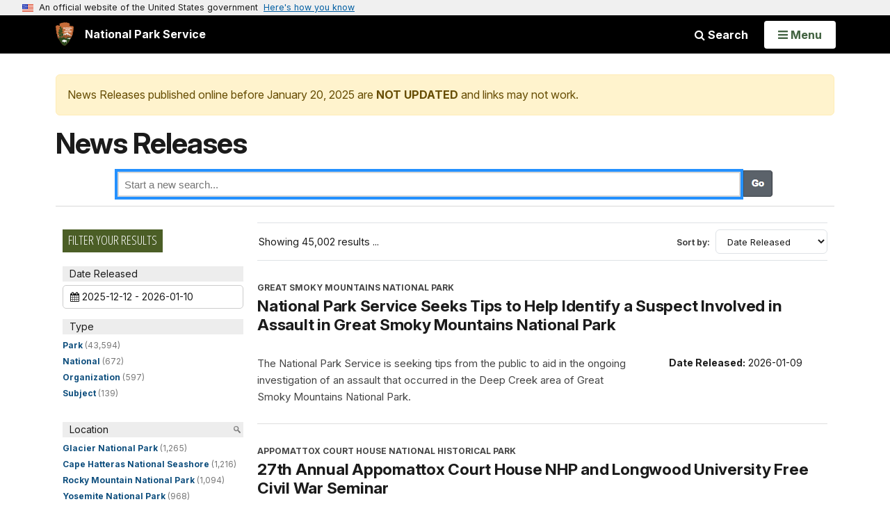

--- FILE ---
content_type: text/css
request_url: https://www.nps.gov/common/commonspot/customcf/search/style/search-solrstrap.css
body_size: 968
content:

/* FACETS */

#search-facets {
	margin-top:20px;
}

#solrstrap-facets ul { list-style:none; padding:8px 0 10px 0; }
#solrstrap-facets li { font-size: 0.75rem; color: #777; line-height: 1.25; margin-bottom: 0.5rem; }
#solrstrap-facets a, #solrstrap-facets a:visited, #solrstrap-facets a:hover { color: #0f4f7e; font-weight:700; }
#solrstrap-facets a, #solrstrap-facets a:visited { text-decoration: none; }
#solrstrap-facets a:hover { text-decoration: underline; }

#solrstrap-facets .facetSearchOpenIcon {
	background: url("/common/commonspot/customcf/search/images/ic_search.png") no-repeat scroll 0 0 transparent;
	float: right;
	height: 12px;
	margin-right: 4px;
	margin-top:-17px;
	width: 10px;
	cursor: pointer;
}

#solrstrap-facets .facetSearchArea {
	background-color: #ededed;
	width: 100%;
	display: block;
}

#solrstrap-facets .facetSearchArea input {
	font-size:80%;
	width: 90%;
	margin: 0 3px 5px 5px;

}

#solrstrap-facets .facetSearchCloseIcon {
	display:inline;
	font-size:80%;
	cursor: pointer;
}

#solrstrap-facets li.limitMore {
	background: transparent url("/common/commonspot/customcf/search/images/icon_sprite.png") no-repeat scroll 0 0;
	height: 15px;
	padding-left: 19px;
	overflow: hidden;
	position: relative;
	vertical-align: text-bottom;
	margin-top:5px;
}

#search-facets div.nav-title {
    background-color: #ededed;
    width: 100%;
    display: block;
    padding: 0 0 0 10px;
    margin: 10px 0 0 0;
    font-size: 0.875rem;
}

.dateRangeField {
	background: #fff; 
	cursor: pointer; 
	margin-bottom:15px;  
	padding: 5px 10px; 
	border: 1px solid #ccc; 
	width: 100%; 
	font-size: 0.875rem; 
	margin-top:5px; 
	border-radius: 5px;
}

.subtitleMsg {
	padding: 10px 4px 10px 0px;
	color: #767676;
	font-size: 16px;
}

.subtitleMsg  p {
	margin-top: 0em;
	margin-bottom: .9em;
}

/* RESULTS */

#noResultsMsg {
	padding-top:22px;
	padding-bottom:40px;		
	font-size:15px;
	text-align:center;
	color:#4E483E;
}

#searchingMsg {
	padding-bottom:40px;
	font-size:15px;
	text-align:center;
	padding-top:22px;
	color:#4E483E;
}

.ListingMeta ul {
	list-style: none;
}

.ListingMeta span {
	font-weight: bold;
}

.entry:not(:first-child),
.entry:not([offset="0"])
  { border-top: 1px solid #ddd; padding-top:30px; margin-bottom:10px; }

.resultAreaHelperMsg {
	/*border-bottom:1px solid #D8D8D8;*/
	padding:15px 20px 10px 20px;
	margin: 0px 25px 5px 0px;
	color:#767676;
	font-size:11px;
}

/* SEARCH BOX */

.search-form {
	height:70px;
	margin:0 auto;
	margin-bottom:13px;    
	border-bottom:1px solid #d8d8d8;
	padding-bottom:10px;
	margin-top:-20px;
	text-align: center;
}

.search-form form input[type=text] {
	border: 2px solid #D8D8D8;
	padding-left: 8px;
	width:80%;
	height:36px;
	margin-top:20px;
	font:15px Arial, Helvetica, sans-serif; line-height: 1.5em; color:#777777;
}

.search-form form input[type=submit] {
	background: transparent url("/common/commonspot/customcf/search/images/search_button.gif") no-repeat;
	cursor:pointer;
	width: 42px;
	height: 40px;
	text-indent: -1000em;
}

.search-form form label {
    display:none;
}


--- FILE ---
content_type: text/plain;charset=utf-8
request_url: https://www.nps.gov/solr/?fl=Type,Abstract,Image_URL,Image_Alt_Text,Title,Sites_Item,Series,Date_Released,Organization,PageURL&defType=edismax&fq=-Date_Released:[NOW%20TO%20*]&fq=Category:%22News%22&json.wrf=jQuery36108812951146098493_1768097762312&rows=20&wt=json&q=*&start=0&sort=Date_Released%20desc&facet=true&facet.mincount=1&facet.limit=-1&facet.sort=count&facet.method=enum&facet.field=Type&facet.field=Parks_Item&facet.field=Organizations_Item&_=1768097762313
body_size: 12005
content:
jQuery36108812951146098493_1768097762312({
  "responseHeader":{
    "status":0,
    "QTime":29,
    "params":{
      "facet.field":["Type",
        "Parks_Item",
        "Organizations_Item"],
      "fl":"Type,Abstract,Image_URL,Image_Alt_Text,Title,Sites_Item,Series,Date_Released,Organization,PageURL",
      "start":"0",
      "fq":["-Date_Released:[NOW TO *]",
        "Category:\"News\""],
      "sort":"Date_Released desc",
      "rows":"20",
      "q":"*",
      "facet.limit":"-1",
      "defType":"edismax",
      "json.wrf":"jQuery36108812951146098493_1768097762312",
      "facet.method":"enum",
      "facet.mincount":"1",
      "wt":"json",
      "facet":"true",
      "facet.sort":"count",
      "_":"1768097762313"}},
  "response":{"numFound":45002,"start":0,"numFoundExact":true,"docs":[
      {
        "Type":["Park"],
        "Title":"National Park Service Seeks Tips to Help Identify a Suspect Involved in Assault in Great Smoky Mountains National Park",
        "PageURL":"/grsm/learn/news/national-park-service-seeks-tips-to-help-identify-a-suspect-involved-in-assault-in-great-smoky-mountains-national-park.htm",
        "Abstract":"The National Park Service is seeking tips from the public to aid in the ongoing investigation of an assault that occurred in the Deep Creek area of Great Smoky Mountains National Park.",
        "Date_Released":"2026-01-09T13:59:00Z",
        "Sites_Item":["Great Smoky Mountains National Park"]},
      {
        "Type":["Park"],
        "Title":"27th Annual Appomattox Court House NHP and Longwood University Free Civil War Seminar",
        "PageURL":"/apco/learn/news/seminar-2026.htm",
        "Abstract":" Join the National Park Service and Longwood University on Saturday, February 7, 2026, for a free, day-long seminar in the Jarman Auditorium at Longwood University, Farmville, VA.",
        "Date_Released":"2026-01-09T07:00:00Z",
        "Sites_Item":["Appomattox Court House National Historical Park"]},
      {
        "Type":["Park"],
        "Title":"National Park Service Announces Closure, Construction at the World War II Memorial",
        "PageURL":"/nama/learn/news/wwiifountain.htm",
        "Abstract":"The National Park Service announced today the World War II Memorial will close on January 9 ahead of a construction project to modernize fountains and lighting at the memorial. The work will address aging infrastructure, improve reliability, and enhance the appearance of one of the nation’s most visited memorials.",
        "Date_Released":"2026-01-08T16:41:00Z",
        "Image_URL":"/nama/learn/news/images/Lincoln-WWII-summer-NPS-Photo-NSA-small.JPG",
        "Image_Alt_Text":"Ornamental fountain among granite columns, with collonaded building in the distance",
        "Sites_Item":["National Mall and Memorial Parks"]},
      {
        "Type":["Park"],
        "Title":"Kīlauea Overlook closed to protect nesting nēnē family",
        "PageURL":"/havo/learn/news/20260108-kilauea-overlook-closed.htm",
        "Abstract":"The Kīlauea Overlook parking lot is temporarily closed effective immediately to protect a nesting nēnē (Hawaiian geese) family with two goslings. The closure includes the parking lot, surrounding areas, and the pit toilet. The action is intended to prevent vehicle strikes and reduce disturbance to the birds.",
        "Date_Released":"2026-01-08T15:53:00Z",
        "Sites_Item":["Hawaiʻi Volcanoes National Park"]},
      {
        "Type":["National"],
        "Title":"National Park Service Advancing Major Park Beautification and Infrastructure Improvements across Washington, D.C. ",
        "PageURL":"/orgs/1207/dc-beautifcation-january-2026.htm",
        "Abstract":"The National Park Service is undertaking a comprehensive effort to restore fountains, rehabilitate historic landscapes and address aging park infrastructure across Washington, D.C. ",
        "Date_Released":"2026-01-08T15:47:00Z",
        "Image_URL":"/orgs/1207/images/Meridian-Hill-Park_Fountains_KC_15.jpg",
        "Image_Alt_Text":"A classical-style building with a waterfall terrace",
        "Sites_Item":["Office of Communications"]},
      {
        "Type":["Park"],
        "Title":"National Park Service Advancing Major Park Beautification and Infrastructure Improvements across Washington, D.C.",
        "PageURL":"/nama/learn/news/fountainwork.htm",
        "Abstract":"The National Park Service is undertaking a comprehensive effort to restore fountains, rehabilitate historic landscapes and address aging park infrastructure across Washington, D.C. ",
        "Date_Released":"2026-01-08T15:00:00Z",
        "Image_URL":"/nama/learn/news/images/NAMA-Aerial-view-of-Bolivar-fountain-NPS-photo-by-Mike-Litterst-small.JPG",
        "Image_Alt_Text":"A large, empty pool with leaves accumulating on the bottom",
        "Sites_Item":["Franklin Delano Roosevelt Memorial",
          "Korean War Veterans Memorial",
          "National Mall and Memorial Parks",
          "Rock Creek Park",
          "The White House and President's Park",
          "World War II Memorial"]},
      {
        "Type":["Park"],
        "Title":"Joshua Tree National Park west entrance to close for Jan. 12-17 construction",
        "PageURL":"/jotr/learn/news/2026-01-08-west-entrance-closure.htm",
        "Abstract":"The west entrance of Joshua Tree National Park, including the restrooms, will close to inbound and outbound traffic from 6 a.m., Jan. 12 through 7 a.m., Jan. 17. Park Boulevard will also close to vehicle traffic for six miles from the west entrance to Quail Springs Picnic Area. This closure includes the Maze Loop and Bigfoot Trailhead parking areas. Visitors may not drive to or park at these trailheads during the closure. All other park roads are expected to remain open. ",
        "Date_Released":"2026-01-08T14:34:00Z",
        "Sites_Item":["Joshua Tree National Park"]},
      {
        "Type":["Park"],
        "Title":"Big Cypress National Preserve Begins 2026 Prescribed Fire Season",
        "PageURL":"/bicy/learn/news/big-cypress-national-preserve-begins-2026-prescribed-fire-season.htm",
        "Abstract":"National Park Service South Florida Fire & Aviation will conduct a series of prescribed fire operations across Big Cypress National Preserve over the coming months, as weather conditions and other parameters permit. The planned treatment areas cover approximately 81,002 acres in 4 separate burn treatment units, strategically placed throughout the preserve as part of a multi-year fuels treatment plan.",
        "Date_Released":"2026-01-08T11:07:00Z",
        "Image_URL":"/bicy/learn/news/images/20251229_Notification_BICY_AllProposed.jpg",
        "Image_Alt_Text":"Map of FY2026 Proposed Prescribed Fire Treatment Areas",
        "Sites_Item":["Big Cypress National Preserve"]},
      {
        "Type":["Park"],
        "Title":"Winter Pile Burning Operations Planned When Conditions Permit  in Rocky Mountain National Park",
        "PageURL":"/romo/learn/news/winter-pile-burning-operations-planned-when-conditions-permit-in-rocky-mountain-national-park.htm",
        "Abstract":"Fire managers at Rocky Mountain National Park plan to take advantage of favorable winter weather and conditions to conduct pile burning operations in a variety of locations including Deer Mountain, near Lily Lake, near Moraine and Glacier Basin Campgrounds, off Highway 7 in the Wild Basin area and near Allenspark.",
        "Date_Released":"2026-01-07T10:46:00Z",
        "Image_URL":"/romo/learn/news/images/Pile-Burning-near-Deer-Mtn_Oct-2021-Courtesy-RMNP.jpg",
        "Image_Alt_Text":"Fire manager standing near managed active burn pile on Deer Mountain in Rocky Mountain National Park.",
        "Sites_Item":["Rocky Mountain National Park"]},
      {
        "Type":["Park"],
        "Title":"Prescribed Burn planned in Cades Cove on January 7 and 8",
        "PageURL":"/grsm/learn/news/prescribed-burn-planned-in-cades-cove-on-january-7-and-8.htm",
        "Abstract":"The National Park Service (NPS) plans to conduct a prescribed burn in the western portion of Cades Cove in Great Smoky Mountains National Park on January 7 and 8, weather permitting. Fire managers intend to burn approximately 900 acres to restore native meadow habitats, reduce hazardous fuels, prevent the encroachment of woody vegetation and maintain the historic landscape of the cove. ",
        "Date_Released":"2026-01-06T15:00:00Z",
        "Image_URL":"/grsm/learn/news/images/2-2025_NPS_Cades-Cove-Fire.png",
        "Image_Alt_Text":"A large amount of smoke rising over a grassy valley in the winter.",
        "Sites_Item":["Great Smoky Mountains National Park"]},
      {
        "Type":["Park"],
        "Title":"Interpretive Transportation Services Concessioner Selected for National Mall and Memorial Parks",
        "PageURL":"/nama/learn/news/transportationservicescontract.htm",
        "Abstract":"The National Park Service has selected City Sightseeing Washington DC, Inc., dba Big Bus Tours, to provide interpretive transportation services at National Mall and Memorial Parks for the next ten years.",
        "Date_Released":"2026-01-06T11:13:00Z",
        "Sites_Item":["Belmont-Paul Women's Equality National Monument",
          "Dwight D. Eisenhower Memorial",
          "Ford's Theatre National Historic Site",
          "Franklin Delano Roosevelt Memorial",
          "Korean War Veterans Memorial",
          "Lincoln Memorial",
          "Martin Luther King, Jr. Memorial",
          "National Mall and Memorial Parks",
          "Thomas Jefferson Memorial",
          "Vietnam Veterans Memorial",
          "Washington Monument",
          "World War I Memorial",
          "World War II Memorial"]},
      {
        "Type":["Park"],
        "Title":"George Washington Memorial Parkway Installs 14 Freeze-Resistant Fountains Along Mount Vernon Trail ",
        "PageURL":"/gwmp/learn/news/george-washington-memorial-parkway-installs-14-freeze-resistant-fountains-along-mount-vernon-trail.htm",
        "Abstract":"Designed to withstand freezing temperatures, the new stations help keep water available even when winter weather arrives. ",
        "Date_Released":"2026-01-06T10:00:00Z",
        "Image_URL":"/gwmp/learn/news/images/GWMP_Water-Fountains_Park-Ranger_20260105_KGraczyk_003.jpg",
        "Image_Alt_Text":"A park ranger drinks from an outdoor water fountain.",
        "Sites_Item":["George Washington Memorial Parkway"]},
      {
        "Type":["Park"],
        "Title":"Stones River National Battlefield Launches “Stories of Service and Sacrifice” for America 250",
        "PageURL":"/stri/learn/news/servicesacrificenews.htm",
        "Abstract":"Stories of Service and Sacrifice is an America 250 initiative highlighting 250 veterans buried in Stones River National Cemetery.",
        "Date_Released":"2026-01-06T08:09:00Z",
        "Image_URL":"/stri/learn/news/images/SRNC_MemorialDay.jpg",
        "Image_Alt_Text":"American flags decorate national cemetery headstones.",
        "Sites_Item":["Stones River National Battlefield"]},
      {
        "Type":["Park"],
        "Title":"National Park Service Awards New Contract for Food and Retail Services on the National Mall",
        "PageURL":"/nama/learn/news/concessionscontract.htm",
        "Abstract":"The National Park Service has awarded a new contract to operate food, beverage, and retail kiosks on the National Mall to Taste of History LLC. The agreement will take effect on May 1, 2026, and will run for ten years.",
        "Date_Released":"2026-01-05T15:36:00Z",
        "Sites_Item":["National Mall and Memorial Parks"]},
      {
        "Type":["Park"],
        "Title":"Concessioner Selected to Provide Backcountry Lodging in Glacier National Park",
        "PageURL":"/glac/learn/news/concessioner-selected-to-provide-backcountry-lodging-in-glacier-national-park.htm",
        "Abstract":"WEST GLACIER, Mont. [January 5, 2026] – The National Park Service has selected Belton Chalets, Inc. to provide backcountry lodging, food and beverage, and other services at Glacier National Park under concession contract CC-GLAC004-26. The new contract will begin on Jan. 1, 2026, and has a term of 10 years.",
        "Date_Released":"2026-01-05T13:51:00Z",
        "Sites_Item":["Glacier National Park"]},
      {
        "Type":["Subject"],
        "Title":"Traffic Advisory for Today, Jan. 5",
        "PageURL":"/subjects/uspp/traffic-advisory-for-today-jan-5.htm",
        "Abstract":"WASHINGTON – Tonight, there will be a few intermittent road closures for a permitted special event that motorists should take into consideration between approximately 7:30 p.m. and 8:30 p.m.",
        "Date_Released":"2026-01-05T12:00:00Z",
        "Sites_Item":["US Park Police"]},
      {
        "Type":["Park"],
        "Title":"Yellowstone National Park seeks public input on environmental assessment for North Entrance Road Reconstruction Project",
        "PageURL":"/yell/learn/news/26001.htm",
        "Abstract":"The National Park Service (NPS), in cooperation with the Federal Highway Administration (FHWA), is seeking public input on an environmental assessment (EA) for the reconstruction of the new permanent North Entrance Road in Yellowstone National Park. Goals for the new road alignment include continuing to provide year-round access between Gardiner and Cooke City/Silver Gate, Montana, improving the road’s safety, and ensuring long-term visitor access while protecting natural and cultural resources.",
        "Date_Released":"2026-01-05T11:57:00Z",
        "Image_URL":"/yell/learn/news/images/52214525666_b916622777_k.jpg",
        "Image_Alt_Text":"Yellowstone flood event 2022: Impacts to road in Gardner River Canyon from below road level",
        "Sites_Item":["Yellowstone National Park"]},
      {
        "Type":["Park"],
        "Title":"Critical Water Shortage in Chisos Basin, Big Bend National Park",
        "PageURL":"/bibe/learn/news/2026-01-03-critical-water-shortage.htm",
        "Abstract":"Big Bend National Park, Texas—On December 23, 2025, the water pumps at Oak Spring failed completely. These pumps supply water to the Chisos Basin developed area from Oak Spring, the only water source for the Chisos Basin. The park immediately enacted Stage 2 water restrictions to conserve the water stored in the Chisos Basin water tanks.",
        "Date_Released":"2026-01-03T08:00:00Z",
        "Image_URL":"/bibe/learn/news/images/maverick-sign_1.jpg",
        "Image_Alt_Text":"Park entrance sign with the words, Big Bend National Park, Mountains and desert hills in the background.",
        "Sites_Item":["Big Bend National Park"]},
      {
        "Type":["Park"],
        "Title":"Seasonal Closure of State Route 148 Opens Snowmobile Access Through Cedar Breaks National Monument",
        "PageURL":"/cebr/learn/news/2026-seasonal-closure-of-sr-148.htm",
        "Abstract":"State Route 148 through Cedar Breaks National Monument has entered its routine seasonal winter closure due to snowpack. Snowmobile use is now permitted on the designated, marked route that follows the roadway.",
        "Date_Released":"2026-01-02T16:41:00Z",
        "Image_URL":"/cebr/learn/news/images/Road-Closed-Sign.jpeg",
        "Image_Alt_Text":"A \"Road Closed\" sign peaks out over a fresh blanket of snow under a blue sky.",
        "Sites_Item":["Cedar Breaks National Monument"]},
      {
        "Type":["Park"],
        "Title":"January 2026 Flight Notice",
        "PageURL":"/havo/learn/news/20260102-january-2026-flight-notice.htm",
        "Abstract":"Hawaiʻi Volcanoes National Park Announces flight operations for January 2026:",
        "Date_Released":"2026-01-02T12:30:00Z",
        "Sites_Item":["Hawaiʻi Volcanoes National Park"]}]
  },
  "facet_counts":{
    "facet_queries":{},
    "facet_fields":{
      "Type":[
        "Park",43594,
        "National",672,
        "Organization",597,
        "Subject",139],
      "Parks_Item":[
        "Glacier National Park",1265,
        "Cape Hatteras National Seashore",1216,
        "Rocky Mountain National Park",1094,
        "Yosemite National Park",968,
        "Grand Teton National Park",891,
        "Hawaiʻi Volcanoes National Park",860,
        "Big South Fork National River & Recreation Area",821,
        "Denali National Park & Preserve",812,
        "Point Reyes National Seashore",741,
        "Olympic National Park",727,
        "Chickamauga & Chattanooga National Military Park",602,
        "Zion National Park",561,
        "Everglades National Park",547,
        "Cape Lookout National Seashore",531,
        "Indiana Dunes National Park",529,
        "Natchez Trace Parkway",492,
        "Acadia National Park",479,
        "Great Smoky Mountains National Park",475,
        "Sleeping Bear Dunes National Lakeshore",471,
        "North Cascades National Park",423,
        "Sequoia & Kings Canyon National Parks",421,
        "Mount Rainier National Park",417,
        "Cape Cod National Seashore",406,
        "Grand Canyon National Park",397,
        "Death Valley National Park",380,
        "Gateway National Recreation Area",379,
        "New River Gorge National Park & Preserve",379,
        "Channel Islands National Park",369,
        "Yellowstone National Park",362,
        "Biscayne National Park",354,
        "Ozark National Scenic Riverways",348,
        "Homestead National Historical Park",347,
        "Lassen Volcanic National Park",340,
        "Gettysburg National Military Park",332,
        "Glacier Bay National Park & Preserve",322,
        "Petrified Forest National Park",318,
        "Santa Monica Mountains National Recreation Area",311,
        "Haleakalā National Park",301,
        "Arches National Park",300,
        "Obed Wild & Scenic River",300,
        "Women's Rights National Historical Park",284,
        "Fort Stanwix National Monument",280,
        "Big Bend National Park",279,
        "Wright Brothers National Memorial",272,
        "Whiskeytown National Recreation Area",268,
        "Wrangell - St Elias National Park & Preserve",264,
        "Chesapeake & Ohio Canal National Historical Park",259,
        "Buffalo National River",258,
        "Pictured Rocks National Lakeshore",255,
        "Joshua Tree National Park",238,
        "Golden Gate National Recreation Area",234,
        "Fire Island National Seashore",232,
        "Keweenaw National Historical Park",232,
        "Wind Cave National Park",217,
        "Lake Roosevelt National Recreation Area",215,
        "Redwood National and State Parks",208,
        "Canyonlands National Park",206,
        "Fort Pulaski National Monument",199,
        "Shenandoah National Park",198,
        "Harpers Ferry National Historical Park",196,
        "Theodore Roosevelt National Park",196,
        "Andersonville National Historic Site",195,
        "Fort Sumter and Fort Moultrie National Historical Park",195,
        "Chattahoochee River National Recreation Area",193,
        "Mount Rushmore National Memorial",193,
        "Pipestone National Monument",193,
        "Voyageurs National Park",188,
        "Catoctin Mountain Park",186,
        "Fort Raleigh National Historic Site",186,
        "Pecos National Historical Park",186,
        "Delaware Water Gap National Recreation Area",183,
        "Gulf Islands National Seashore",181,
        "Blue Ridge Parkway",177,
        "National Mall and Memorial Parks",177,
        "Sagamore Hill National Historic Site",172,
        "Glen Canyon National Recreation Area",169,
        "Capitol Reef National Park",167,
        "Bryce Canyon National Park",165,
        "Colorado National Monument",165,
        "Crater Lake National Park",163,
        "Fort Vancouver National Historic Site",160,
        "Cumberland Gap National Historical Park",158,
        "War In The Pacific National Historical Park",156,
        "Flight 93 National Memorial",148,
        "Montezuma Castle National Monument",147,
        "Eisenhower National Historic Site",145,
        "Fort Union National Monument",145,
        "Devils Tower National Monument",144,
        "George Washington Memorial Parkway",144,
        "Abraham Lincoln Birthplace National Historical Park",142,
        "Gateway Arch National Park",142,
        "Katmai National Park & Preserve",142,
        "Tumacácori National Historical Park",141,
        "Assateague Island National Seashore",140,
        "Florissant Fossil Beds National Monument",137,
        "Valles Caldera National Preserve",136,
        "Isle Royale National Park",135,
        "Kenai Fjords National Park",135,
        "Lyndon B Johnson National Historical Park",134,
        "Pearl Harbor National Memorial",134,
        "Curecanti National Recreation Area",131,
        "Rock Creek Park",129,
        "Congaree National Park",128,
        "Carlsbad Caverns National Park",126,
        "Big Thicket National Preserve",125,
        "Natural Bridges National Monument",124,
        "Bandelier National Monument",122,
        "Fort Necessity National Battlefield",122,
        "Klondike Gold Rush National Historical Park",119,
        "Richmond National Battlefield Park",119,
        "Fort Scott National Historic Site",115,
        "Manhattan Project National Historical Park",115,
        "Steamtown National Historic Site",114,
        "Brown v. Board of Education National Historical Park",113,
        "Mesa Verde National Park",112,
        "Black Canyon Of The Gunnison National Park",111,
        "Dry Tortugas National Park",110,
        "Hovenweep National Monument",108,
        "Salem Maritime National Historical Park",106,
        "Springfield Armory National Historic Site",106,
        "Monocacy National Battlefield",105,
        "Mammoth Cave National Park",104,
        "Fredericksburg & Spotsylvania National Military Park",103,
        "Valley Forge National Historical Park",103,
        "Virgin Islands National Park",103,
        "Chamizal National Memorial",102,
        "The White House and President's Park",102,
        "Craters Of The Moon National Monument & Preserve",101,
        "Tuzigoot National Monument",101,
        "Bighorn Canyon National Recreation Area",99,
        "Casa Grande Ruins National Monument",95,
        "Timucuan Ecological & Historic Preserve",95,
        "Big Cypress National Preserve",94,
        "National Parks of New York Harbor",94,
        "Pinnacles National Park",94,
        "Fort Frederica National Monument",93,
        "Tallgrass Prairie National Preserve",93,
        "Tonto National Monument",93,
        "Vicksburg National Military Park",93,
        "Mojave National Preserve",92,
        "Hopewell Culture National Historical Park",91,
        "John Muir National Historic Site",89,
        "Yukon - Charley Rivers National Preserve",88,
        "Upper Delaware Scenic & Recreational River",85,
        "San Francisco Maritime National Historical Park",84,
        "Hot Springs National Park",81,
        "Independence National Historical Park",81,
        "San Juan National Historic Site",81,
        "Antietam National Battlefield",80,
        "Chickasaw National Recreation Area",78,
        "Charles Pinckney National Historic Site",77,
        "Shiloh National Military Park",77,
        "Allegheny Portage Railroad National Historic Site",76,
        "Morristown National Historical Park",76,
        "Dinosaur National Monument",75,
        "White Sands National Park",75,
        "San Antonio Missions National Historical Park",74,
        "Cumberland Island National Seashore",73,
        "Saguaro National Park",71,
        "National Capital Parks-East",69,
        "Lake Clark National Park & Preserve",67,
        "Ninety Six National Historic Site",66,
        "Chiricahua National Monument",65,
        "Apostle Islands National Lakeshore",64,
        "El Malpais National Monument",64,
        "Kennesaw Mountain National Battlefield Park",64,
        "Sitka National Historical Park",64,
        "Great Sand Dunes National Park & Preserve",63,
        "John Fitzgerald Kennedy National Historic Site",63,
        "John Day Fossil Beds National Monument",62,
        "Perry's Victory & International Peace Memorial",61,
        "San Juan Island National Historical Park",61,
        "Lake Meredith National Recreation Area",60,
        "Bluestone National Scenic River",59,
        "Johnstown Flood National Memorial",59,
        "Appomattox Court House National Historical Park",58,
        "Herbert Hoover National Historic Site",58,
        "Longfellow House Washington's Headquarters National Historic Site",58,
        "Fort McHenry National Monument and Historic Shrine",57,
        "Petersburg National Battlefield",57,
        "Devils Postpile National Monument",56,
        "Guadalupe Mountains National Park",56,
        "Martin Luther King, Jr. National Historical Park",56,
        "Organ Pipe Cactus National Monument",56,
        "Castillo de San Marcos National Monument",55,
        "Little Rock Central High School National Historic Site",55,
        "Great Basin National Park",54,
        "Lake Mead National Recreation Area",53,
        "Manzanar National Historic Site",53,
        "Washita Battlefield National Historic Site",53,
        "Lewis and Clark National Historical Park",52,
        "Palo Alto Battlefield National Historical Park",52,
        "Boston National Historical Park",51,
        "Canaveral National Seashore",51,
        "Carl Sandburg Home National Historic Site",51,
        "Saratoga National Historical Park",51,
        "Statue Of Liberty National Monument",51,
        "Friendship Hill National Historic Site",49,
        "Fort Donelson National Battlefield",48,
        "Gauley River National Recreation Area",47,
        "Rosie the Riveter WWII Home Front National Historical Park",46,
        "Weir Farm National Historical Park",46,
        "Jean Lafitte National Historical Park and Preserve",44,
        "Cane River Creole National Historical Park",43,
        "Colonial National Historical Park",43,
        "Nez Perce National Historical Park",43,
        "Noatak National Preserve",43,
        "Anacostia Park",42,
        "Effigy Mounds National Monument",42,
        "Manassas National Battlefield Park",42,
        "Pipe Spring National Monument",42,
        "Christiansted National Historic Site",41,
        "Coronado National Memorial",41,
        "Cape Krusenstern National Monument",40,
        "Knife River Indian Villages National Historic Site",40,
        "Lincoln Home National Historic Site",40,
        "Walnut Canyon National Monument",39,
        "Andrew Johnson National Historic Site",38,
        "Reconstruction Era National Historical Park",38,
        "Saint Croix National Scenic Riverway",38,
        "Timpanogos Cave National Monument",38,
        "Wilson's Creek National Battlefield",38,
        "Badlands National Park",37,
        "Marsh - Billings - Rockefeller National Historical Park",37,
        "Stones River National Battlefield",37,
        "Fossil Butte National Monument",36,
        "Hampton National Historic Site",36,
        "Home Of Franklin D Roosevelt National Historic Site",36,
        "Kobuk Valley National Park",36,
        "Oregon Caves National Monument & Preserve",36,
        "Whitman Mission National Historic Site",36,
        "William Howard Taft National Historic Site",36,
        "Fort Bowie National Historic Site",35,
        "Maggie L Walker National Historic Site",35,
        "Agate Fossil Beds National Monument",34,
        "Ellis Island Part of Statue of Liberty National Monument",34,
        "Padre Island National Seashore",33,
        "Scotts Bluff National Monument",33,
        "Camp Nelson National Monument",32,
        "Saint-Gaudens National Historical Park",32,
        "Tule Springs Fossil Beds National Monument",32,
        "Fort Dupont Park",31,
        "Prince William Forest Park",31,
        "Boston African American National Historic Site",30,
        "Dayton Aviation Heritage National Historical Park",30,
        "Bering Land Bridge National Preserve",29,
        "Fort Matanzas National Monument",29,
        "Lincoln Boyhood National Memorial",29,
        "Martin Van Buren National Historic Site",29,
        "Minute Man National Historical Park",29,
        "Saint Croix Island International Historic Site",29,
        "Salinas Pueblo Missions National Monument",29,
        "Gates Of The Arctic National Park & Preserve",28,
        "Mary McLeod Bethune Council House National Historic Site",28,
        "President William Jefferson Clinton Birthplace Home National Historic Site",28,
        "Civil War Defenses of Washington",27,
        "Hopewell Furnace National Historic Site",27,
        "James A Garfield National Historic Site",27,
        "Little Bighorn Battlefield National Monument",27,
        "Selma To Montgomery National Historic Trail",27,
        "American Memorial Park",26,
        "Cabrillo National Monument",26,
        "Fort Union Trading Post National Historic Site",26,
        "Jewel Cave National Monument",26,
        "Natchez National Historical Park",26,
        "Charles Young Buffalo Soldiers National Monument",25,
        "Frederick Douglass National Historic Site",25,
        "Harry S Truman National Historic Site",25,
        "Wolf Trap National Park for the Performing Arts",25,
        "Guilford Courthouse National Military Park",24,
        "Alibates Flint Quarries National Monument",23,
        "Buck Island Reef National Monument",23,
        "Kenilworth Park & Aquatic Gardens",23,
        "Lewis & Clark National Historic Trail",23,
        "Niobrara National Scenic River",23,
        "Vanderbilt Mansion National Historic Site",23,
        "African Burial Ground National Monument",22,
        "Chaco Culture National Historical Park",22,
        "Chesapeake Bay",22,
        "Eleanor Roosevelt National Historic Site",22,
        "Horseshoe Bend National Military Park",22,
        "Pea Ridge National Military Park",22,
        "Saugus Iron Works National Historic Site",22,
        "Tuskegee Airmen National Historic Site",22,
        "Boston Harbor Islands National Recreation Area",21,
        "First State National Historical Park",21,
        "George Washington Birthplace National Monument",21,
        "Ice Age National Scenic Trail",21,
        "Little River Canyon National Preserve",21,
        "Petroglyph National Monument",21,
        "Pullman National Historical Park",21,
        "Salt River Bay National Historical Park and Ecological Preserve",21,
        "Adams National Historical Park",20,
        "Bent's Old Fort National Historic Site",20,
        "Captain John Smith Chesapeake National Historic Trail",20,
        "Fort Larned National Historic Site",20,
        "Lava Beds National Monument",20,
        "Minidoka National Historic Site",20,
        "Thomas Edison National Historical Park",20,
        "Blackstone River Valley National Historical Park",19,
        "Cedar Breaks National Monument",19,
        "Fort Laramie National Historic Site",19,
        "Grand Portage National Monument",19,
        "Ocmulgee Mounds National Historical Park",19,
        "Washington Monument",19,
        "Golden Spike National Historical Park",18,
        "Grand Canyon-Parashant National Monument",18,
        "Piscataway Park",18,
        "Rainbow Bridge National Monument",18,
        "Rio Grande Wild & Scenic River",18,
        "Star-Spangled Banner National Historic Trail",18,
        "Capitol Hill Parks",17,
        "Cuyahoga Valley National Park",17,
        "De Soto National Memorial",17,
        "Gila Cliff Dwellings National Monument",17,
        "Juan Bautista de Anza National Historic Trail",17,
        "Cowpens National Battlefield",16,
        "National Park of American Samoa",16,
        "Puʻukoholā Heiau National Historic Site",16,
        "Big Hole National Battlefield",15,
        "First Ladies National Historic Site",15,
        "Klondike Gold Rush - Seattle Unit National Historical Park",15,
        "Missouri National Recreational River",15,
        "Moores Creek National Battlefield",15,
        "Aniakchak National Monument & Preserve",14,
        "Aztec Ruins National Monument",14,
        "Booker T Washington National Monument",14,
        "Capulin Volcano National Monument",14,
        "Mill Springs Battlefield National Monument",14,
        "Greenbelt Park",13,
        "Hagerman Fossil Beds National Monument",13,
        "Kings Mountain National Military Park",13,
        "Virgin Islands Coral Reef National Monument",13,
        "César E. Chávez National Monument",12,
        "El Morro National Monument",12,
        "Katahdin Woods and Waters National Monument",12,
        "Oxon Cove  Park & Oxon Hill Farm",12,
        "Tuskegee Institute National Historic Site",12,
        "Freedom Riders National Monument",11,
        "New Orleans Jazz National Historical Park",11,
        "Belmont-Paul Women's Equality National Monument",10,
        "Carter G. Woodson Home National Historic Site",10,
        "Eugene O'Neill National Historic Site",10,
        "Fort Washington Park",10,
        "Harriet Tubman National Historical Park",10,
        "Honouliuli National Historic Site",10,
        "Paterson Great Falls National Historical Park",10,
        "Sand Creek Massacre National Historic Site",10,
        "Tule Lake National Monument",10,
        "Alagnak Wild River",9,
        "Amistad National Recreation Area",9,
        "Appalachian National Scenic Trail",9,
        "Historic Jamestowne Part of Colonial National Historical Park",9,
        "Jimmy Carter National Historical Park",9,
        "New Bedford Whaling National Historical Park",9,
        "Amache National Historic Site",8,
        "Arlington House, The Robert  E. Lee Memorial",8,
        "Clara Barton National Historic Site",8,
        "Edgar Allan Poe National Historic Site",8,
        "Great Falls Park",8,
        "Muir Woods National Monument",8,
        "Port Chicago Naval Magazine National Memorial",8,
        "Puʻuhonua o Hōnaunau National Historical Park",8,
        "Theodore Roosevelt Island",8,
        "Thomas Jefferson Memorial",8,
        "Baltimore-Washington Parkway",7,
        "Coltsville National Historical Park",7,
        "Glen Echo Park",7,
        "Harriet Tubman Underground Railroad National Historical Park",7,
        "Lincoln Memorial",7,
        "Martin Luther King, Jr. Memorial",7,
        "Potomac Heritage National Scenic Trail",7,
        "Roger Williams National Memorial",7,
        "Thomas Stone National Historic Site",7,
        "Washington-Rochambeau Revolutionary Route National Historic Trail",7,
        "Wing Luke Museum Affiliated Area",7,
        "Birmingham Civil Rights National Monument",6,
        "California National Historic Trail",6,
        "City Of Rocks National Reserve",6,
        "Dwight D. Eisenhower Memorial",6,
        "Ebey's Landing National Historical Reserve",6,
        "Fort Foote Park",6,
        "Franklin Delano Roosevelt Memorial",6,
        "Korean War Veterans Memorial",6,
        "Medgar and Myrlie Evers Home National Monument",6,
        "Natchez Trace National Scenic Trail",6,
        "Nicodemus National Historic Site",6,
        "Overmountain Victory National Historic Trail",6,
        "Santa Fe National Historic Trail",6,
        "Ste. Geneviève National Historical Park",6,
        "Thaddeus Kosciuszko National Memorial",6,
        "World War II Memorial",6,
        "Alcatraz Island",5,
        "Fort Smith National Historic Site",5,
        "George Rogers Clark National Historical Park",5,
        "Minuteman Missile National Historic Site",5,
        "Trail Of Tears National Historic Trail",5,
        "Ulysses S Grant National Historic Site",5,
        "Vietnam Veterans Memorial",5,
        "Yorktown Battlefield Part of Colonial National Historical Park",5,
        "African American Civil War Memorial",4,
        "Constitution Gardens",4,
        "El Camino Real de Tierra Adentro National Historic Trail",4,
        "Ford's Theatre",4,
        "Fort Point National Historic Site",4,
        "General Grant National Memorial",4,
        "Gloria Dei Church National Historic Site",4,
        "Grant-Kohrs Ranch National Historic Site",4,
        "Harmony Hall",4,
        "Ice Age Floods National Geologic Trail",4,
        "Mississippi National River & Recreation Area",4,
        "Pennsylvania Avenue",4,
        "River Raisin National Battlefield Park",4,
        "Russell Cave National Monument",4,
        "World War I Memorial",4,
        "Wupatki National Monument",4,
        "Castle Clinton National Monument",3,
        "Chamizal  monumento conmemorativo nacional",3,
        "Emmett Till and Mamie Till-Mobley National Monument",3,
        "Frederick Law Olmsted National Historic Site",3,
        "George Washington Carver National Monument",3,
        "Governors Island National Monument",3,
        "Kalaupapa National Historical Park",3,
        "Kaloko-Honokōhau National Historical Park",3,
        "LBJ Memorial Grove on the Potomac",3,
        "Presidio of San Francisco",3,
        "Saint Paul's Church National Historic Site",3,
        "Sunset Crater Volcano National Monument",3,
        "Waco Mammoth National Monument",3,
        "Alaska Public Lands",2,
        "Arkansas Post National Memorial",2,
        "Blackwell School National Historic Site",2,
        "Canyon de Chelly National Monument",2,
        "El Camino Real de los Tejas National Historic Trail",2,
        "Fort Monroe National Monument",2,
        "Lowell National Historical Park",2,
        "Navajo National Monument",2,
        "New England National Scenic Trail",2,
        "North Country National Scenic Trail",2,
        "Old Spanish National Historic Trail",2,
        "Oregon National Historic Trail",2,
        "Pony Express National Historic Trail",2,
        "Aleutian Islands World War II National Historic Area",1,
        "Brices Cross Roads National Battlefield Site",1,
        "Butterfield Overland National Historic Trail",1,
        "Carlisle Federal Indian Boarding School National Monument",1,
        "Castle Mountains National Monument",1,
        "Federal Hall National Memorial",1,
        "Ford's Theatre National Historic Site",1,
        "Fort Caroline National Memorial",1,
        "Frances Perkins National Monument",1,
        "Hamilton Grange National Memorial",1,
        "Hubbell Trading Post National Historic Site",1,
        "Iñupiat Heritage Center",1,
        "Lower East Side Tenement Museum National Historic Site",1,
        "Mormon Pioneer National Historic Trail",1,
        "New Philadelphia National Historic Site",1,
        "Oklahoma City National Memorial",1,
        "Springfield 1908 Race Riot National Monument",1,
        "Stonewall National Monument",1,
        "Theodore Roosevelt Birthplace National Historic Site",1,
        "Tupelo National Battlefield",1],
      "Organizations_Item":[
        "Office of Communications",693,
        "Investigative Services",193,
        "Fire and Aviation Management",115,
        "US Park Police",102,
        "Wildland Fire Program",86,
        "Region 11",77,
        "Region 1: National Capital Region",46,
        "Commercial Services Program",40,
        "Fire Management",36,
        "Regions 8, 9, 10, and 12",36,
        "National Heritage Areas Program",29,
        "Structural Fire Program",29,
        "Aviation Program",27,
        "Cultural Resources, Partnerships, and Science Directorate",26,
        "Natural Resource Stewardship and Science Directorate",26,
        "Regions 3, 4, and 5",25,
        "Region 1",22,
        "Regions 6, 7, and 8",17,
        "State, Tribal, and Local Plans and Grants Division",17,
        "Visitor and Resource Protection Directorate",14,
        "American Battlefield Protection Program",13,
        "Region 2",13,
        "Natural Resources Program - Region 11",11,
        "Network to Freedom",11,
        "National Historic Landmarks Program",10,
        "National Trails Office - Regions 6, 7, 8",9,
        "Denver Service Center",7,
        "Partnerships and Civic Engagement Directorate",7,
        "Southeast Archeological Center",7,
        "Historic Preservation Training Center",6,
        "Interpretation, Education, and Volunteers Directorate",6,
        "Cultural Resources Program - Region 11",5,
        "Tribal Historic Preservation Program",5,
        "Volunteers",5,
        "Alaska Subsistence - Region 11",4,
        "Land and Water Conservation Fund",4,
        "National NAGPRA Program",4,
        "Southern Arizona Office",4,
        "Climate Change Response Program",3,
        "Historic Preservation Fund",3,
        "Interpretation and Education",3,
        "National Natural Landmarks Program",3,
        "National Trails System",3,
        "Natural Sounds and Night Skies Division",3,
        "Office of International Affairs",3,
        "Office of Native American Affairs",3,
        "Office of Public Health",3,
        "Office of Tribal Relations and American Cultures",3,
        "Recreation.gov/Reservation System",3,
        "Youth Programs",3,
        "Cooperating Associations",2,
        "Historic Architecture, Conservation, and Engineering Center",2,
        "Law Enforcement, Security, and Emergency Services",2,
        "Midwest Archeological Center",2,
        "Office of Risk Management",2,
        "Safety",2,
        "Team Alaska",2,
        "Wilderness Stewardship",2,
        "Wilderness Stewardship Division",2,
        "Youth Programs Division",2,
        "Accessibility Management Program",1,
        "Budget Office",1,
        "Budget, Finance, and Accountability",1,
        "Business Services Directorate",1,
        "Climate Change",1,
        "Communications and Operations",1,
        "Conservation and Outdoor Recreation Division",1,
        "Cultural Resources Programs",1,
        "Director",1,
        "Environmental Mgmt.",1,
        "Facilities, Planning & Infrastructure",1,
        "Federal Historic Preservation Tax Incentives Program",1,
        "Geologic Resources Division",1,
        "Harpers Ferry Center",1,
        "Historic American Buildings Survey",1,
        "Indian Affairs and American Culture, Intermountain Region",1,
        "Inventory and Monitoring Division",1,
        "Japanese American Confinement Sites Grant Program",1,
        "Junior Rangers",1,
        "Lands, Planning & Design",1,
        "Lets Move Outside",1,
        "Murie Science and Learning Center",1,
        "National Capital Inventory & Monitoring Network",1,
        "National Center for Preservation Technology and Training",1,
        "National Register of Historic Places Program",1,
        "Native Liaison",1,
        "Northeast Archeological Resources Program",1,
        "Office of Legislative and Congressional Affairs",1,
        "Office of Partnerships and Philanthropic Stewardship",1,
        "Office of Policy",1,
        "Overflights Branch",1,
        "Park Management",1,
        "Park Operations",1,
        "Park Planning, Facilities and Lands Directorate",1,
        "Park Roads and Parkways",1,
        "Planning and Compliance Branch",1,
        "Public Civil Rights",1,
        "Public Risk Management Program",1,
        "Recreation Fee Program",1,
        "Resource Education and Partnerships",1,
        "Resource Stewardship",1,
        "Resource Stewardship & Science - Region 1 NCA",1,
        "Rivers, Trails, and Conservation Assistance Program",1,
        "Safety, Health & Wellness",1,
        "South Florida Collections Management Center",1,
        "Stewardship Institute",1,
        "Submerged Resources Center",1,
        "Sustainable Operations and Maintenance Branch",1,
        "Visitor and Resource Protection",1,
        "Water Resources Division",1,
        "Western Archeological and Conservation Center",1,
        "Wildlife Health Branch",1]},
    "facet_ranges":{},
    "facet_intervals":{},
    "facet_heatmaps":{}}})


--- FILE ---
content_type: application/javascript
request_url: https://www.nps.gov/common/commonspot/customcf/search/js/solrstrap.js
body_size: 6794
content:
/*

  SOLRSTRAP v0.3
  https://github.com/fergiemcdowall/solrstrap

  This code has been heavily modified to suit our needs. These changes and additions have
  been noted with comments starting noting "NPS".

  It behooves us to keep SOLRSTRAP version up to date, however we need to fold our changes
  into the new version.

*/

//var HITSPERPAGE = 20; //NPS moved to calling page

/*var HL = true;
var HL_FL = 'text, title';
var HL_SIMPLE_PRE = '<em>';
var HL_SIMPLE_POST = '</em>';
var HL_SNIPPETS = 3;*/

var HL = false; //NPS edited
var HL_FL = ''; //NPS edited (note: passing <em> and other html via URL causes XSS alarms to go off)

var AUTOSEARCH_DELAY = 0;

//when the page is loaded- do this
  jQuery(document).ready(function() {
    jQuery('#solrstrap-hits').append('<div offset="0"></div>');
    jQuery('#solrstrap-searchbox').attr('value', getURLParam('q'));

    jQuery('#solrstrap-searchbox').focus();
    //when the searchbox is typed- do this
    //jQuery('#solrstrap-searchbox').keyup(keyuphandler);// NPS TURNED OFF
    //jQuery('form.navbar-search').submit(handle_submit);// NPS REPLACED
    jQuery('div.search-form form').submit(function(e) {
        e.preventDefault(); 
        jQuery('#search-results').hide();
        jQuery('#noResultsMsg').hide();        
        jQuery('#searchingMsg').show();
        handle_submit();      
        return false;
      }
    );// NPS added

    jQuery(window).bind('hashchange', hashchange);

    //jQuery('#solrstrap-searchbox').bind("change", querychange);//NPS TURNED OFF
    hashchange();

    gasTerm = '';
    if(getURLParam('q')) gasTerm += getURLParam('q');
    if(getURLParamArray('fq').length > 0) gasTerm += ' ' + getURLParam('fq');
    gasNotify(gasTerm);

  });

  //jquery plugin allows resultsets to be painted onto any div.
  (function( jQuery ){
    jQuery.fn.loadSolrResults = function(q, fq, offset) {
      jQuery(this).attr('loaded', true);// NPS:AR ADDED to prevent this div from being loaded >1 time
      jQuery(this).getSolrResults(q, fq, offset);
    };
  })( jQuery );


  //jquery plugin allows autoloading of next results when scrolling.
  (function( jQuery ){

    jQuery.fn.loadSolrResultsWhenVisible = function(q, fq, offset) {
      elem = this;

      jQuery(window).scroll(function(event){
        if (isScrolledIntoView(elem) && !jQuery(elem).attr('loaded')) {

          q = getURLParam('q'); //NPS:AR Added. Seems to be an issue with var scope
          fq = getURLParamArray('fq'); //NPS:AR Added. Seems to be an issue with var scope

          //dont instantsearch and autoload at the same time
          /*if (jQuery('#solrstrap-searchbox').val() != getURLParam('q')) {*/
          if (jQuery('#solrstrap-searchbox').val() != getURLParam('q') && !(jQuery('#solrstrap-searchbox').val() == '' && typeof(getURLParam('q')) == 'undefined' )) { //AR NPS added additional condition
             handle_submit();
          }
          jQuery(elem).attr('loaded', true);

          jQuery(elem).getSolrResults(q, fq, offset);

          jQuery(window).unbind('scroll');
        }
      });
    };
  })( jQuery );

  //jquery plugin for takling to solr
  (function( jQuery ){
    var TEMPLATES = {
    'hitTemplate':Handlebars.compile(jQuery("#hit-template").html()),
    'summaryTemplate':Handlebars.compile(jQuery("#result-summary-template").html()),
    'navTemplate':Handlebars.compile(jQuery("#nav-template").html()),
    'chosenNavTemplate':Handlebars.compile(jQuery("#chosen-nav-template").html())
    };
    Handlebars.registerHelper('facet_displayname', function(facetname) {
      return((FACETS_TITLES && FACETS_TITLES.hasOwnProperty(facetname)) ?
         FACETS_TITLES[facetname] : facetname);
      });
    Handlebars.registerHelper('facet_unescapetext', function(val,facetname) {

        var unval = val.replace(' TO ', ',');

        if(!jQuery.isEmptyObject(FACETS_INTERVALS) && facetname in FACETS_INTERVALS && unval in FACETS_INTERVALS[facetname]['intervals']) {
          return jQuery("<div/>").html(FACETS_INTERVALS[facetname]['intervals'][unval]).text();
        }else{
          return jQuery("<div/>").html(val).text();
        }

      }); // NPS ADDED    
    Handlebars.registerHelper('facet_numberformat', function(val) {
      return(val.toLocaleString());
      }); // NPS ADDED 

    var callRequest = null; // NPS ADDED 

    jQuery.fn.getSolrResults = function(q, fq, offset) {

      var rs = this;
      jQuery(rs).parent().css({ opacity: 0.5 });

      if (callRequest) {
        callRequest.abort(); // NPS ADDED 
      }

      callRequest = jQuery.ajax({url:SERVERROOT,
      dataType: 'jsonp',
      data: buildSearchParams(q, fq, offset), 
      traditional: true,
      jsonp: 'json.wrf',
      success: 
    function(result){

      //only redraw hits if there are new hits available
      if (result.response.docs.length > 0) {
        if (offset == 0) {
          rs.empty();
          //strapline that tells you how many hits you got
          rs.append(TEMPLATES.summaryTemplate({totalresults: result.response.numFound.toLocaleString(), query: q}));
          rs.siblings().remove();
        }
        //draw the individual hits
        for (var i = 0; i < result.response.docs.length; i++) {

          result.response.docs[i] = transformResults(result.response.docs[i]); // NPS added

          var title = normalize_ws(get_maybe_highlit(result, i, HITTITLE));
          var text = normalize_ws(get_maybe_highlit(result, i, HITBODY));
          var teaser = normalize_ws(get_maybe_highlit(result, i, HITTEASER));
          var link = result.response.docs[i][HITLINK];
            
          var hit_data = {title: title, text: text};

          if (teaser) {
            hit_data['teaser'] = teaser;
          }
          if (link) {
            hit_data['link'] = link;
          }

          var meta = "";
          for (var m in HITMETA) {
            var meta_field = HITMETA[m];
            var meta_field_data = normalize_ws(get_maybe_highlit(result, i, meta_field));
            if(meta_field_data){
              if(m>0) meta += " | ";
              meta += "<span>"+meta_field.replace(/_/g, ' ')+":</span> "+meta_field_data;
            }
          }
          hit_data['meta'] = meta;

          var thumb = normalize_ws(get_maybe_highlit(result, i, HITTHUMB));
          if (thumb) {
            hit_data['thumb'] = thumb;
          }

          /* START NPS CHANGES */

          jQuery('#search-results').show();   
          jQuery('#noResultsMsg').hide(); 

          if( 'Sites_Item' in result.response.docs[i] ){
            var sites = result.response.docs[i]['Sites_Item'];
            if(sites && sites.length == 1){ // only show if there 1 site
              hit_data['site'] = normalize_ws(sites[0]); 
            }          
          }else if( 'Sites' in result.response.docs[i] ){
            var sites = normalize_ws(get_maybe_highlit(result, i, "Sites"));
            if(sites.split(",").length == 1){ // only show if there 1 site
              hit_data['site'] = sites; 
            }            
          }//the else if can go away after 30 days to accomidate CDN holds. -aR 8/24/22

          if(hit_data['meta'].length){
            hit_data['meta'] = "<ul><li>" + hit_data['meta'].replace(/\|/g, '</li><li>') + "</li></ul>"; 
          }

          if(hit_data['thumb'] && hit_data['thumb'].toLowerCase().indexOf(".jpg") > 0){
            hit_data['thumb'] += "?maxwidth=200&quality=90"; //imageresizer
          }

           /* END NPS CHANGES */

          rs.append(TEMPLATES.hitTemplate(hit_data));
        }

        jQuery(rs).parent().css({ opacity: 1 });

        //if more results to come- set up the autoload div
        if ((+HITSPERPAGE+offset) < +result.response.numFound) {
          var nextDiv = document.createElement('div');
          jQuery(nextDiv).attr('offset', +HITSPERPAGE+offset);
          rs.parent().append(nextDiv);
          jQuery(nextDiv).loadSolrResultsWhenVisible(q, fq, +HITSPERPAGE+offset);
        }
        //facets
        jQuery('#solrstrap-facets').empty();

        //chosen facets
        if (fq.length > 0) {
          var fqobjs = [];
          for (var i = 0; i < fq.length; i++) {
            var m = fq[i].match(/^([^:]+):(.*)/);
            if (m && m[1] != "Date_Released") { //NPS added
              fqobjs.push({'name': m[1], 'value': m[2]});
            }
          }
          if (fqobjs.length > 0) jQuery('#solrstrap-facets').append(TEMPLATES.chosenNavTemplate(fqobjs)); // NPS ADDED CONDITIONAL
        }

        //available facets
        for (var k in result.facet_counts.facet_fields) {
          if (result.facet_counts.facet_fields[k].length > 0) {
            jQuery('#solrstrap-facets')
              .append(TEMPLATES.navTemplate({
                 title: k,
                 navs: makeNavsSensible(result.facet_counts.facet_fields[k])}));
          }
        }

        /* NPS START */
        for (var k in result.facet_counts.facet_intervals) {
          if (!jQuery.isEmptyObject(result.facet_counts.facet_intervals[k])) {
            jQuery('#solrstrap-facets')
              .append(TEMPLATES.navTemplate({
                 title: k,
                 navs: cleanseNavsInterval(result.facet_counts.facet_intervals[k])}));          
          }
        }
        /* NPS END */

        //jQuery('div.facet > a').click(add_nav);// NPS removed
        //jQuery('div.chosen-facet > a').click(del_nav);// NPS removed 
        jQuery('div.facet a').click(add_nav); // NPS removed direct descendant selector because i use UL
        jQuery('div.chosen-facet a').click(del_nav); // NPS removed direct descendant selector because i use UL

        // START NPS
        jQuery("div.facet", "#solrstrap-facets").each(function() {
          jQuery(this).limitFacetsInit(); 
        });

        // Sort dropdown init â€” reflect effective sort without mutating the hash
        var sortInit = true;

        var sortVal = getURLParam('sort');
        var qVal = getURLParam('q');
        var configuredDefault = (typeof DEFAULT_SORT !== 'undefined' && DEFAULT_SORT) ? DEFAULT_SORT : 'score desc';
        var hasUserQuery = (typeof qVal !== 'undefined' && qVal !== null && qVal !== '' && qVal !== '*');

        // URL sort wins; else if user typed a query, use relevance; else use instance default
        var initialSelectValue = sortVal || (hasUserQuery ? 'score desc' : configuredDefault);

        jQuery('#sort-by-select').val(initialSelectValue);

        jQuery('#sort-by-select').on('change', function (e) {
          if (sortInit) return;   // ignore first change during initialization
          add_sort(e);
        });

        sortInit = false; // allow future user-initiated changes to push state

        jQuery('#search-results').show();

        transformResultsAfter();
        // END NPS

      } else { /* ADDED NPS */

        jQuery('#noResultsMsg').show(); 
        jQuery('#search-results').hide();   
        
        //jQuery("#searchApp-search .container").html('<p class="noResultsMsg">No results match your search query. Please try again.</p>');
        //jQuery(rs).parent().css({ opacity: 1 });

      }

      jQuery('#searchingMsg').hide(); //AR:NPSAD
  
    }});

    };
  })( jQuery );

  //translates the ropey solr facet format to a more sensible map structure
  function makeNavsSensible (navs) {
    var newNav = {};
    for (var i = 0; i < navs.length; i+=2) {
      newNav[navs[i]] = navs[i + 1];      
    }
    return newNav;
  }

  /* NPS START */
  function cleanseNavsInterval (navs) {
    var newNav = {};
    for (var k in navs) {
      newNav[k.replace(',', ' TO ')] = navs[k];
    }  
    return newNav;
  }
  /* NPS END */

  //utility function for grabbling URLs
  function getURLParam(name) {
    var ret = jQuery.bbq.getState(name);
    return ret;
  }

  //function to generate an array of URL parameters, where there are likely to be several params with the same key
  function getURLParamArray(name) {
    var ret =  jQuery.bbq.getState(name) || [];
    if (typeof(ret) == 'string')
      ret = [ret];
    return ret;
  }

  //utility function that checks to see if an element is onscreen
  function isScrolledIntoView(elem) {
    var docViewTop = jQuery(window).scrollTop();
    var docViewBottom = docViewTop + jQuery(window).height();
    var elemTop = jQuery(elem).offset().top;
    var elemBottom = elemTop + jQuery(elem).height();
    return ((elemBottom <= docViewBottom) && (elemTop >= docViewTop));
  }

  function buildSearchParams(q, fq, offset) {
 
    if(typeof q !== 'undefined' && q.length > 0 && q != "*") q = cleanseUserEntry(q); // AR NPS ADDED. Cleans the baddies like XSS out of the input

    if(typeof q == 'undefined' || q.length < 1) q = "*"; //if no text, just get everything (NPS aR)

    // choose effective sort: explicit URL sort > (q present ? relevance : instance default)
    var urlSort = getURLParam('sort');
    var configuredDefault = (typeof DEFAULT_SORT !== 'undefined' && DEFAULT_SORT) ? DEFAULT_SORT : 'score desc';

    var hasUserQuery = (typeof q !== 'undefined' && q !== null && q !== '' && q !== '*');

    var effectiveSort = urlSort || (hasUserQuery ? 'score desc' : configuredDefault);

    var ret = {
      'rows': HITSPERPAGE,
      'wt': 'json',
      'q': q,
      'start': offset
    };
    if (effectiveSort) ret['sort'] = effectiveSort;

    var ret = {
      'rows': HITSPERPAGE,
      'wt': 'json',
      'q': q,
      'start': offset
    };

    if (effectiveSort) {
      ret['sort'] = effectiveSort;
    }

    if (FACETS.length > 0) {
      ret['facet'] = 'true';
      ret['facet.mincount'] = '1';
      ret['facet.limit'] = '-1'; // NPS - Changed from 20, this is handled with the limiter script
      ret['facet.sort'] = 'count', // NPS - Added
      ret['facet.method'] = 'enum',// NPS - Added
      ret['facet.field'] = FACETS;
    }

    /* START NPS */
    if (!jQuery.isEmptyObject(FACETS_INTERVALS) > 0) {
      for (var key in FACETS_INTERVALS){
        ret['facet.interval'] = key;
        ret['f.'+key+'.facet.interval.set'] = [];
        for (var key2 in FACETS_INTERVALS[key]["intervals"]){
          ret['f.'+key+'.facet.interval.set'].push(key2);
        }
      }
    }
    /* END NPS */

    if (fq.length > 0) {
      /* NPS START */
     /* for (var i = 0; i < fq.length; i++) {
        fq[i] = fq[i].replace('\"[','[').replace(']\"',']')
      }*/
      /* NPS END */
      ret['fq'] = fq;

    }
    if (HL_FL) {
      ret['hl'] = 'true';
      ret['hl.fl'] = HL_FL;
      ret['hl.simple.pre'] = HL_SIMPLE_PRE;
      ret['hl.simple.post'] = HL_SIMPLE_POST;
      ret['hl.snippets'] = HL_SNIPPETS;
    }

    return ret;
  }

  //optionally convert a string array to a string, by concatenation
  function array_as_string(array_or_string)
  {
    var ret = '';
    if (typeof(array_or_string) == 'string') {
      ret = array_or_string;
    }
    else if (typeof(array_or_string) == 'object' 
       && array_or_string.hasOwnProperty('length') 
       && array_or_string.length > 0) {
      ret = array_or_string.join(" ... ");
    }
    return ret;
  }

  //normalize a string with respect to whitespace:
  //1) Remove all leadsing and trailing whitespace
  //2) Replace all runs of tab, space and &nbsp; with a single space
  function normalize_ws(string) 
  {
    return string.replace(/^\s+/, '')
      .replace(/\s+jQuery/, '')
      .replace(/(?: |\t|&nbsp;|&#xa0;|\xa0)+/g, ' '); 
  }


  //get field from result for document i, optionally replacing with
  //highlit version
  function get_maybe_highlit(result, i, field) 
  {
    var res = result.response.docs[i][field];
    if (HL) {
      var id = result.response.docs[i][HITID];
      var hl_map = result.highlighting[id];
      /*if (hl_map.hasOwnProperty(field)) {
  res = hl_map[field];
      }*/
    }

    return array_as_string(res);
  }

  //handler for navigator selection
  function add_nav(event) 
  {

    var whence = event.target;
    //var navname = jQuery(whence).closest("div.facet").children("span.nav-title").data("facetname");// NPS CHANGED
    var navname = jQuery(whence).closest("div.facet").children("div.nav-title").data("facetname");// NPS CHANGED    
    //var navvalue = jQuery(whence).text();// NPS CHANGED 
    var navvalue = jQuery(whence).data("facetkey");// NPS CHANGED 

    //var newnav = navname + ':"' + navvalue.replace(/([\\\"])/g, "\\jQuery1") + '"';// NPS REPLACED BELOW
    /* NPS START */
    if(navvalue.indexOf("[") == 0){
      var newnav = navname + ':' + navvalue.replace(/([\\\"])/g, "\\jQuery1"); // if something like [0 TO 10], don't wrap in quote
    }else{
      var newnav = navname + ':"' + navvalue.replace(/([\\\"])/g, "\\jQuery1") + '"';
    }
    /* NPS END */

    var fq = getURLParamArray("fq");

    // check if it already exists...
    var existing = jQuery.grep(fq, function(elt, idx) {
       return elt === newnav;
    });

    if (existing.length === 0) {
      fq.push(newnav);
      jQuery.bbq.pushState({'fq': fq});
    }

    scrollToTopOfSearch(); // NPS ADDED
    gasNotify(newnav); //NPS ADDED

    return false;
  }

  //handler for navigator de-selection
  function del_nav(event) 
  {
    var whence = event.target;
    if (jQuery(whence).hasClass("close")) {
      whence = jQuery(whence).next();
    }
    // var filter = jQuery(whence).text();
    var filter = jQuery(whence).data("filter");    
    var fq = getURLParamArray("fq");

    fq = jQuery.grep(fq, function(elt, idx) {
      return elt === filter;
      }, true);

      jQuery.bbq.pushState({"fq": fq});

      scrollToTopOfSearch(); // NPS ADDED

      return false;

  }

  function hashchange(event)
  {
    jQuery('#solrstrap-hits div[offset="0"]').loadSolrResults(getURLParam('q'), getURLParamArray('fq'), 0);
  }

  function handle_submit(event)
  {
    var q = jQuery.trim(jQuery('#solrstrap-searchbox').val());

    jQuery.bbq.removeState("fq");
    jQuery.bbq.removeState("q");
    jQuery.bbq.pushState({'q': q});

    if (typeof drStart !== 'undefined' && drStart) {
      var bigRangeStart = moment().subtract(20, 'years');
      var bigRangeEnd = moment();

      jQuery.bbq.pushState({'fq[]': 'Date_Released:['+bigRangeStart.format('YYYY-MM-DD')+'T00:00:00Z TO '+bigRangeEnd.format('YYYY-MM-DD')+'T00:00:00Z]'});
      jQuery("#daterange_Date_Released").data('daterangepicker').setStartDate(bigRangeStart);
      jQuery("#daterange_Date_Released").data('daterangepicker').setEndDate(bigRangeEnd);
      jQuery('#daterange_Date_Released span').html(bigRangeStart.format('YYYY-MM-DD') + ' - ' + bigRangeEnd.format('YYYY-MM-DD')); //fill in the new date range

    }
    
    gasNotify(q);// AR NPS ADDED

    return false;
  }

  var querychange = handle_submit;

  var timeoutid;
  function keyuphandler()
  {
    if (timeoutid) {
      window.clearTimeout(timeoutid);
    }
    timeoutid = window.setTimeout(maybe_autosearch, AUTOSEARCH_DELAY);
  }

  function maybe_autosearch()
  {
    if (timeoutid) {
      window.clearTimeout(timeoutid);
    }
    var q = jQuery.trim(jQuery('#solrstrap-searchbox').val());
    if ((q.length > 3 || q.length == 0) && q !== getURLParam("q")) { // NPS AR: Added option for val to be ""
      jQuery('#solrstrap-hits div[offset="0"]').loadSolrResults(q, [], 0);
    }
    else {
      // jQuery('#solrstrap-hits').css({ opacity: 0.5 });
    }
  }


  /* NPS START */

  //handler for navigator selection
  function add_sort(event) 
  {
    var sort = getURLParamArray("sort");
    var sort_select = jQuery('#sort-by-select').val();
    sort.push(sort_select);
    jQuery.bbq.pushState({'sort': sort_select});
  }

  // limitFacets limits the number of facets shown and adds search functionality to the full list of facets
  jQuery.fn.limitFacetsInit = function(options) {

    var settings = jQuery.extend({
      triggerSearchCount: 10
    }, options);

    var e = jQuery(this);

    //activate limitFacets
    jQuery(e).limitFacets();

    if(jQuery("li", e).length >= settings.triggerSearchCount){

      jQuery("ul", e).before(
        jQuery('<div/>', {
          "class": "facetSearchArea"
        }).hide()
      );

      /*jQuery("ul", e).before(
        jQuery('<div/>', {
          "class": "facetSearchOpenIcon",
          "click": function() {
            jQuery(".facetSearchArea", e).show(); 
            jQuery(".facetSearchOpenIcon", e).hide();  
            jQuery(".facetSearchArea input", e).focus();         
          }
        })
      );*/

      jQuery("ul", e).before(
        jQuery("<button/>", {
          "class": "facetSearchOpenIcon",
          "type": "button",
          "aria-label": "Open search",
          "click": function () {
            jQuery(".facetSearchArea", e).show();
            jQuery(".facetSearchOpenIcon", e).hide();
            jQuery(".facetSearchArea input", e).focus();
          }
        })
      );

      jQuery('.facetSearchArea', e).append(
        jQuery('<input/>', {
          "type": "text",
          "placeholder": "Start Typing...",
          "keyup": function() {

            var keyVal = jQuery(this).val().trim();

            if(keyVal.length){
              jQuery("li", e).each(function() {
                 if (jQuery(this).text().toLowerCase().indexOf(keyVal.toLowerCase()) != -1){
                    jQuery(this).show();
                  }else{
                    jQuery(this).hide();
                }
              });
            }else{
              jQuery(e).limitFacets(); //reset
            }      
          }
        })
      );

      /*jQuery('.facetSearchArea', e).append(
        jQuery('<div/>', {
          "class": "facetSearchCloseIcon",
          "text": "X",
          "click": function() {
            jQuery(".facetSearchArea", e).hide(); 

            jQuery(".facetSearchArea input", e).val(''); 
            jQuery(".facetSearchOpenIcon", e).show();

            jQuery(e).limitFacets(); //reset
          }
        })
      );*/

      jQuery('.facetSearchArea', e).append(
        jQuery('<div/>', {
          "class": "facetSearchCloseIcon",
          "text": "X",
          "click": function() {
            jQuery(".facetSearchArea", e).hide(); 

            jQuery(".facetSearchArea input", e).val(''); 
            jQuery(".facetSearchOpenIcon", e).show();

            jQuery(e).limitFacets(); //reset
          }
        })
      );

    }

  };

  jQuery.fn.limitFacets = function(options) {

    var settings = jQuery.extend({
      numLimit: 10,
      numExpand: 20
    }, options);

    var e = jQuery(this);

    jQuery(".limitMore", e).remove();

    var itemNum = 0;
    jQuery("li", e).each(function() {

      itemNum++;

      if(itemNum >= settings.numLimit) {
        jQuery(this).hide();      
      }else{
        jQuery(this).show();
      }

    });

    if(itemNum > settings.numLimit){
      jQuery("ul", e).append('<li class="limitMore" style="cursor: pointer;"><a>Show More ...</a></li>');

      jQuery("li.limitMore a", e).click(function() {
        jQuery(e).limitFacets({numLimit:(settings.numLimit+settings.numExpand)});
      });

    }

  };

  function cleanseUserEntry(q){
    var container = document.createElement('div');
    var text = document.createTextNode(q);
    container.appendChild(text);
    return container.innerHTML;
  }

  function scrollToTopOfSearch(){
    jQuery('html, body').animate({
        scrollTop: jQuery('#solrstrap-searchbox').offset().top - 20
    }, 600);
  }

  function gasNotify(term){
    // google analytics
    term = jQuery.trim(term);
    if(term.length == 0) term = "*";
    gas('send', 'event', 'SOLR Searches', SEARCHTITLE, term, 0, false); // notify of event
    gas('send', 'pageview', window.location.href.replace(window.location.origin,''), ''); // notify of pageview (url without host info)
  }

  /* NPS END  */